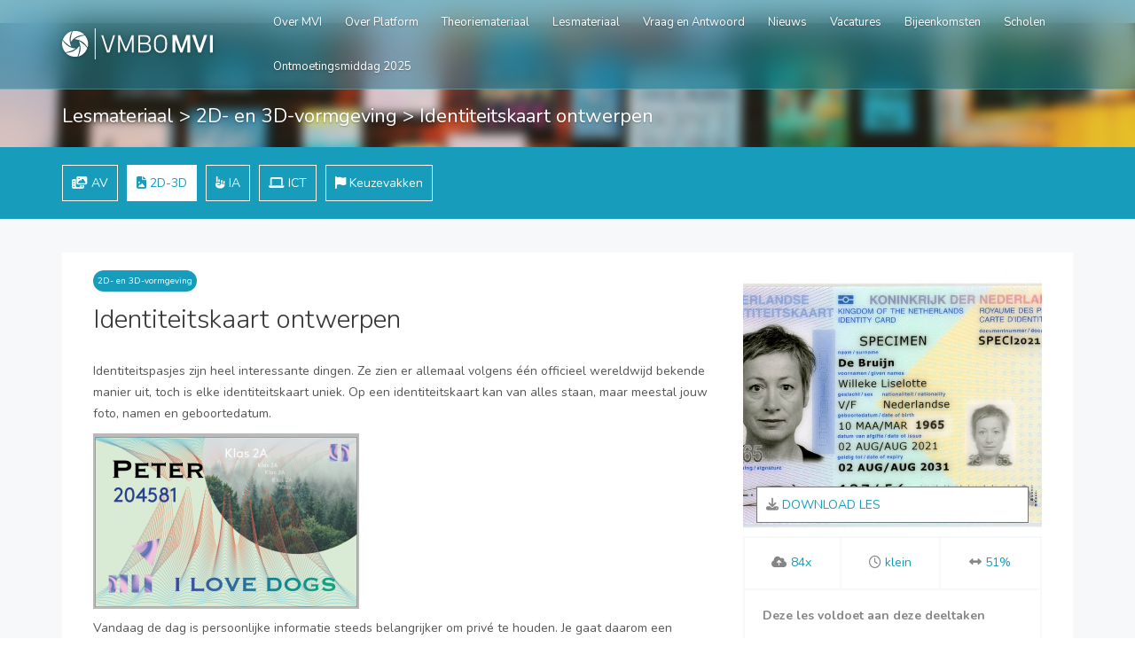

--- FILE ---
content_type: text/html; charset=UTF-8
request_url: https://www.vmbomvi.nl/lesmateriaal/identiteitskaart-ontwerpen/
body_size: 9121
content:
<!DOCTYPE html>
<html>

<head>

    <meta charset="UTF-8">
    <meta http-equiv="X-UA-Compatible" content="IE=edge">
    <meta name="viewport" content="width=device-width, initial-scale=1, minimum-scale=1, maximum-scale=1">

    
        <script>
            var wpdm_site_url = 'https://www.vmbomvi.nl/';
            var wpdm_home_url = 'https://www.vmbomvi.nl/';
            var ajax_url = 'https://www.vmbomvi.nl/wp-admin/admin-ajax.php';
            var ajaxurl = 'https://www.vmbomvi.nl/wp-admin/admin-ajax.php';
            var wpdm_ajax_url = 'https://www.vmbomvi.nl/wp-admin/admin-ajax.php';
            var wpdm_ajax_popup = '0';
        </script>


        <meta name='robots' content='max-image-preview:large' />
<link rel='dns-prefetch' href='//use.fontawesome.com' />
<style id='wp-img-auto-sizes-contain-inline-css' type='text/css'>
img:is([sizes=auto i],[sizes^="auto," i]){contain-intrinsic-size:3000px 1500px}
/*# sourceURL=wp-img-auto-sizes-contain-inline-css */
</style>
<style id='wp-emoji-styles-inline-css' type='text/css'>

	img.wp-smiley, img.emoji {
		display: inline !important;
		border: none !important;
		box-shadow: none !important;
		height: 1em !important;
		width: 1em !important;
		margin: 0 0.07em !important;
		vertical-align: -0.1em !important;
		background: none !important;
		padding: 0 !important;
	}
/*# sourceURL=wp-emoji-styles-inline-css */
</style>
<link rel='stylesheet' id='wp-block-library-css' href='https://www.vmbomvi.nl/wp-includes/css/dist/block-library/style.min.css?ver=6.9' type='text/css' media='all' />
<style id='global-styles-inline-css' type='text/css'>
:root{--wp--preset--aspect-ratio--square: 1;--wp--preset--aspect-ratio--4-3: 4/3;--wp--preset--aspect-ratio--3-4: 3/4;--wp--preset--aspect-ratio--3-2: 3/2;--wp--preset--aspect-ratio--2-3: 2/3;--wp--preset--aspect-ratio--16-9: 16/9;--wp--preset--aspect-ratio--9-16: 9/16;--wp--preset--color--black: #000000;--wp--preset--color--cyan-bluish-gray: #abb8c3;--wp--preset--color--white: #ffffff;--wp--preset--color--pale-pink: #f78da7;--wp--preset--color--vivid-red: #cf2e2e;--wp--preset--color--luminous-vivid-orange: #ff6900;--wp--preset--color--luminous-vivid-amber: #fcb900;--wp--preset--color--light-green-cyan: #7bdcb5;--wp--preset--color--vivid-green-cyan: #00d084;--wp--preset--color--pale-cyan-blue: #8ed1fc;--wp--preset--color--vivid-cyan-blue: #0693e3;--wp--preset--color--vivid-purple: #9b51e0;--wp--preset--gradient--vivid-cyan-blue-to-vivid-purple: linear-gradient(135deg,rgb(6,147,227) 0%,rgb(155,81,224) 100%);--wp--preset--gradient--light-green-cyan-to-vivid-green-cyan: linear-gradient(135deg,rgb(122,220,180) 0%,rgb(0,208,130) 100%);--wp--preset--gradient--luminous-vivid-amber-to-luminous-vivid-orange: linear-gradient(135deg,rgb(252,185,0) 0%,rgb(255,105,0) 100%);--wp--preset--gradient--luminous-vivid-orange-to-vivid-red: linear-gradient(135deg,rgb(255,105,0) 0%,rgb(207,46,46) 100%);--wp--preset--gradient--very-light-gray-to-cyan-bluish-gray: linear-gradient(135deg,rgb(238,238,238) 0%,rgb(169,184,195) 100%);--wp--preset--gradient--cool-to-warm-spectrum: linear-gradient(135deg,rgb(74,234,220) 0%,rgb(151,120,209) 20%,rgb(207,42,186) 40%,rgb(238,44,130) 60%,rgb(251,105,98) 80%,rgb(254,248,76) 100%);--wp--preset--gradient--blush-light-purple: linear-gradient(135deg,rgb(255,206,236) 0%,rgb(152,150,240) 100%);--wp--preset--gradient--blush-bordeaux: linear-gradient(135deg,rgb(254,205,165) 0%,rgb(254,45,45) 50%,rgb(107,0,62) 100%);--wp--preset--gradient--luminous-dusk: linear-gradient(135deg,rgb(255,203,112) 0%,rgb(199,81,192) 50%,rgb(65,88,208) 100%);--wp--preset--gradient--pale-ocean: linear-gradient(135deg,rgb(255,245,203) 0%,rgb(182,227,212) 50%,rgb(51,167,181) 100%);--wp--preset--gradient--electric-grass: linear-gradient(135deg,rgb(202,248,128) 0%,rgb(113,206,126) 100%);--wp--preset--gradient--midnight: linear-gradient(135deg,rgb(2,3,129) 0%,rgb(40,116,252) 100%);--wp--preset--font-size--small: 13px;--wp--preset--font-size--medium: 20px;--wp--preset--font-size--large: 36px;--wp--preset--font-size--x-large: 42px;--wp--preset--spacing--20: 0.44rem;--wp--preset--spacing--30: 0.67rem;--wp--preset--spacing--40: 1rem;--wp--preset--spacing--50: 1.5rem;--wp--preset--spacing--60: 2.25rem;--wp--preset--spacing--70: 3.38rem;--wp--preset--spacing--80: 5.06rem;--wp--preset--shadow--natural: 6px 6px 9px rgba(0, 0, 0, 0.2);--wp--preset--shadow--deep: 12px 12px 50px rgba(0, 0, 0, 0.4);--wp--preset--shadow--sharp: 6px 6px 0px rgba(0, 0, 0, 0.2);--wp--preset--shadow--outlined: 6px 6px 0px -3px rgb(255, 255, 255), 6px 6px rgb(0, 0, 0);--wp--preset--shadow--crisp: 6px 6px 0px rgb(0, 0, 0);}:where(.is-layout-flex){gap: 0.5em;}:where(.is-layout-grid){gap: 0.5em;}body .is-layout-flex{display: flex;}.is-layout-flex{flex-wrap: wrap;align-items: center;}.is-layout-flex > :is(*, div){margin: 0;}body .is-layout-grid{display: grid;}.is-layout-grid > :is(*, div){margin: 0;}:where(.wp-block-columns.is-layout-flex){gap: 2em;}:where(.wp-block-columns.is-layout-grid){gap: 2em;}:where(.wp-block-post-template.is-layout-flex){gap: 1.25em;}:where(.wp-block-post-template.is-layout-grid){gap: 1.25em;}.has-black-color{color: var(--wp--preset--color--black) !important;}.has-cyan-bluish-gray-color{color: var(--wp--preset--color--cyan-bluish-gray) !important;}.has-white-color{color: var(--wp--preset--color--white) !important;}.has-pale-pink-color{color: var(--wp--preset--color--pale-pink) !important;}.has-vivid-red-color{color: var(--wp--preset--color--vivid-red) !important;}.has-luminous-vivid-orange-color{color: var(--wp--preset--color--luminous-vivid-orange) !important;}.has-luminous-vivid-amber-color{color: var(--wp--preset--color--luminous-vivid-amber) !important;}.has-light-green-cyan-color{color: var(--wp--preset--color--light-green-cyan) !important;}.has-vivid-green-cyan-color{color: var(--wp--preset--color--vivid-green-cyan) !important;}.has-pale-cyan-blue-color{color: var(--wp--preset--color--pale-cyan-blue) !important;}.has-vivid-cyan-blue-color{color: var(--wp--preset--color--vivid-cyan-blue) !important;}.has-vivid-purple-color{color: var(--wp--preset--color--vivid-purple) !important;}.has-black-background-color{background-color: var(--wp--preset--color--black) !important;}.has-cyan-bluish-gray-background-color{background-color: var(--wp--preset--color--cyan-bluish-gray) !important;}.has-white-background-color{background-color: var(--wp--preset--color--white) !important;}.has-pale-pink-background-color{background-color: var(--wp--preset--color--pale-pink) !important;}.has-vivid-red-background-color{background-color: var(--wp--preset--color--vivid-red) !important;}.has-luminous-vivid-orange-background-color{background-color: var(--wp--preset--color--luminous-vivid-orange) !important;}.has-luminous-vivid-amber-background-color{background-color: var(--wp--preset--color--luminous-vivid-amber) !important;}.has-light-green-cyan-background-color{background-color: var(--wp--preset--color--light-green-cyan) !important;}.has-vivid-green-cyan-background-color{background-color: var(--wp--preset--color--vivid-green-cyan) !important;}.has-pale-cyan-blue-background-color{background-color: var(--wp--preset--color--pale-cyan-blue) !important;}.has-vivid-cyan-blue-background-color{background-color: var(--wp--preset--color--vivid-cyan-blue) !important;}.has-vivid-purple-background-color{background-color: var(--wp--preset--color--vivid-purple) !important;}.has-black-border-color{border-color: var(--wp--preset--color--black) !important;}.has-cyan-bluish-gray-border-color{border-color: var(--wp--preset--color--cyan-bluish-gray) !important;}.has-white-border-color{border-color: var(--wp--preset--color--white) !important;}.has-pale-pink-border-color{border-color: var(--wp--preset--color--pale-pink) !important;}.has-vivid-red-border-color{border-color: var(--wp--preset--color--vivid-red) !important;}.has-luminous-vivid-orange-border-color{border-color: var(--wp--preset--color--luminous-vivid-orange) !important;}.has-luminous-vivid-amber-border-color{border-color: var(--wp--preset--color--luminous-vivid-amber) !important;}.has-light-green-cyan-border-color{border-color: var(--wp--preset--color--light-green-cyan) !important;}.has-vivid-green-cyan-border-color{border-color: var(--wp--preset--color--vivid-green-cyan) !important;}.has-pale-cyan-blue-border-color{border-color: var(--wp--preset--color--pale-cyan-blue) !important;}.has-vivid-cyan-blue-border-color{border-color: var(--wp--preset--color--vivid-cyan-blue) !important;}.has-vivid-purple-border-color{border-color: var(--wp--preset--color--vivid-purple) !important;}.has-vivid-cyan-blue-to-vivid-purple-gradient-background{background: var(--wp--preset--gradient--vivid-cyan-blue-to-vivid-purple) !important;}.has-light-green-cyan-to-vivid-green-cyan-gradient-background{background: var(--wp--preset--gradient--light-green-cyan-to-vivid-green-cyan) !important;}.has-luminous-vivid-amber-to-luminous-vivid-orange-gradient-background{background: var(--wp--preset--gradient--luminous-vivid-amber-to-luminous-vivid-orange) !important;}.has-luminous-vivid-orange-to-vivid-red-gradient-background{background: var(--wp--preset--gradient--luminous-vivid-orange-to-vivid-red) !important;}.has-very-light-gray-to-cyan-bluish-gray-gradient-background{background: var(--wp--preset--gradient--very-light-gray-to-cyan-bluish-gray) !important;}.has-cool-to-warm-spectrum-gradient-background{background: var(--wp--preset--gradient--cool-to-warm-spectrum) !important;}.has-blush-light-purple-gradient-background{background: var(--wp--preset--gradient--blush-light-purple) !important;}.has-blush-bordeaux-gradient-background{background: var(--wp--preset--gradient--blush-bordeaux) !important;}.has-luminous-dusk-gradient-background{background: var(--wp--preset--gradient--luminous-dusk) !important;}.has-pale-ocean-gradient-background{background: var(--wp--preset--gradient--pale-ocean) !important;}.has-electric-grass-gradient-background{background: var(--wp--preset--gradient--electric-grass) !important;}.has-midnight-gradient-background{background: var(--wp--preset--gradient--midnight) !important;}.has-small-font-size{font-size: var(--wp--preset--font-size--small) !important;}.has-medium-font-size{font-size: var(--wp--preset--font-size--medium) !important;}.has-large-font-size{font-size: var(--wp--preset--font-size--large) !important;}.has-x-large-font-size{font-size: var(--wp--preset--font-size--x-large) !important;}
/*# sourceURL=global-styles-inline-css */
</style>

<style id='classic-theme-styles-inline-css' type='text/css'>
/*! This file is auto-generated */
.wp-block-button__link{color:#fff;background-color:#32373c;border-radius:9999px;box-shadow:none;text-decoration:none;padding:calc(.667em + 2px) calc(1.333em + 2px);font-size:1.125em}.wp-block-file__button{background:#32373c;color:#fff;text-decoration:none}
/*# sourceURL=/wp-includes/css/classic-themes.min.css */
</style>
<link rel='stylesheet' id='wpdm-font-awesome-css' href='https://use.fontawesome.com/releases/v5.11.2/css/all.css?ver=6.9' type='text/css' media='all' />
<link rel='stylesheet' id='wpdm-front-bootstrap-css' href='https://www.vmbomvi.nl/uploads/plugins/download-manager/assets/bootstrap/css/bootstrap.min.css?ver=6.9' type='text/css' media='all' />
<link rel='stylesheet' id='wpdm-front-css' href='https://www.vmbomvi.nl/uploads/plugins/download-manager/assets/css/front.css?ver=6.9' type='text/css' media='all' />
<link rel='stylesheet' id='dwqa-style-css' href='https://www.vmbomvi.nl/uploads/plugins/dw-question-answer/templates/assets/css/style.css?ver=180720161357' type='text/css' media='all' />
<link rel='stylesheet' id='dwqa-rtl-css' href='https://www.vmbomvi.nl/uploads/plugins/dw-question-answer/templates/assets/css/rtl.css?ver=180720161357' type='text/css' media='all' />
<link rel='stylesheet' id='taxonomy-image-plugin-public-css' href='https://www.vmbomvi.nl/uploads/plugins/taxonomy-images/css/style.css?ver=0.9.6' type='text/css' media='screen' />
<link rel='stylesheet' id='slb_core-css' href='https://www.vmbomvi.nl/uploads/plugins/simple-lightbox/client/css/app.css?ver=2.9.4' type='text/css' media='all' />
<link rel='stylesheet' id='sendpress-fe-css-css' href='https://www.vmbomvi.nl/uploads/plugins/sendpress/css/front-end.css?ver=6.9' type='text/css' media='all' />
<script type="text/javascript" src="https://www.vmbomvi.nl/wp-includes/js/jquery/jquery.min.js?ver=3.7.1" id="jquery-core-js"></script>
<script type="text/javascript" src="https://www.vmbomvi.nl/wp-includes/js/jquery/jquery-migrate.min.js?ver=3.4.1" id="jquery-migrate-js"></script>
<script type="text/javascript" src="https://www.vmbomvi.nl/uploads/plugins/download-manager/assets/bootstrap/js/bootstrap.min.js?ver=6.9" id="wpdm-front-bootstrap-js"></script>
<script type="text/javascript" id="frontjs-js-extra">
/* <![CDATA[ */
var wpdm_url = {"home":"https://www.vmbomvi.nl/","site":"https://www.vmbomvi.nl/","ajax":"https://www.vmbomvi.nl/wp-admin/admin-ajax.php"};
var wpdm_asset = {"spinner":"\u003Ci class=\"fas fa-sun fa-spin\"\u003E\u003C/i\u003E"};
//# sourceURL=frontjs-js-extra
/* ]]> */
</script>
<script type="text/javascript" src="https://www.vmbomvi.nl/uploads/plugins/download-manager/assets/js/front.js?ver=6.9" id="frontjs-js"></script>
<script type="text/javascript" src="https://www.vmbomvi.nl/uploads/plugins/dynamic-featured-image-pro-0.6.1/js/scripts-dfis-frontend.js?ver=0.6.1" id="scripts-dfis-frontend-js"></script>
<script type="text/javascript" id="sendpress-signup-form-js-js-extra">
/* <![CDATA[ */
var sendpress = {"invalidemail":"Vul alstublieft uw e-mailadres in","missingemail":"Vul alstublieft uw e-mailadres in","required":"Please enter all the required fields. \u003Cbr\u003E Required fields are marked with an (*)","ajaxurl":"https://www.vmbomvi.nl/wp-admin/admin-ajax.php"};
//# sourceURL=sendpress-signup-form-js-js-extra
/* ]]> */
</script>
<script type="text/javascript" src="https://www.vmbomvi.nl/uploads/plugins/sendpress/js/sendpress.signup.js?ver=1.23.11.6" id="sendpress-signup-form-js-js"></script>
<link rel="https://api.w.org/" href="https://www.vmbomvi.nl/wp-json/" /><link rel="EditURI" type="application/rsd+xml" title="RSD" href="https://www.vmbomvi.nl/xmlrpc.php?rsd" />
<meta name="generator" content="WordPress 6.9" />
<link rel="canonical" href="https://www.vmbomvi.nl/lesmateriaal/identiteitskaart-ontwerpen/" />
<link rel='shortlink' href='https://www.vmbomvi.nl/?p=1151' />
<meta name="generator" content="WordPress Download Manager 5.0.4" />
                    <link href="https://fonts.googleapis.com/css?family=Rubik" rel="stylesheet">
        <style>
            .w3eden .fetfont,
            .w3eden .btn,
            .w3eden .btn.wpdm-front h3.title,
            .w3eden .wpdm-social-lock-box .IN-widget a span:last-child,
            .w3eden #xfilelist .panel-heading,
            .w3eden .wpdm-frontend-tabs a,
            .w3eden .alert:before,
            .w3eden .panel .panel-heading,
            .w3eden .discount-msg,
            .w3eden .panel.dashboard-panel h3,
            .w3eden #wpdm-dashboard-sidebar .list-group-item,
            .w3eden #package-description .wp-switch-editor,
            .w3eden .w3eden.author-dashbboard .nav.nav-tabs li a,
            .w3eden .wpdm_cart thead th,
            .w3eden #csp .list-group-item,
            .w3eden .modal-title {
                font-family: Rubik, -apple-system, BlinkMacSystemFont, "Segoe UI", Roboto, Helvetica, Arial, sans-serif, "Apple Color Emoji", "Segoe UI Emoji", "Segoe UI Symbol";
                text-transform: uppercase;
                font-weight: 700;
            }
            .w3eden #csp .list-group-item{
                text-transform: unset;
            }

            /* WPDM Link/Page Template Styles */        </style>
                        <style>

            :root{
                --color-primary: #4a8eff;
                --color-primary-rgb: 74, 142, 255;
                --color-primary-hover: #4a8eff;
                --color-primary-active: #4a8eff;
                --color-secondary: #4a8eff;
                --color-secondary-rgb: 74, 142, 255;
                --color-secondary-hover: #4a8eff;
                --color-secondary-active: #4a8eff;
                --color-success: #18ce0f;
                --color-success-rgb: 24, 206, 15;
                --color-success-hover: #4a8eff;
                --color-success-active: #4a8eff;
                --color-info: #2CA8FF;
                --color-info-rgb: 44, 168, 255;
                --color-info-hover: #2CA8FF;
                --color-info-active: #2CA8FF;
                --color-warning: #f29e0f;
                --color-warning-rgb: 242, 158, 15;
                --color-warning-hover: orange;
                --color-warning-active: orange;
                --color-danger: #ff5062;
                --color-danger-rgb: 255, 80, 98;
                --color-danger-hover: #ff5062;
                --color-danger-active: #ff5062;
                --color-green: #30b570;
                --color-blue: #0073ff;
                --color-purple: #8557D3;
                --color-red: #ff5062;
                --color-muted: rgba(69, 89, 122, 0.6);
                --wpdm-font: "Rubik", -apple-system, BlinkMacSystemFont, "Segoe UI", Roboto, Helvetica, Arial, sans-serif, "Apple Color Emoji", "Segoe UI Emoji", "Segoe UI Symbol";
            }
            .wpdm-download-link.btn.btn-primary{
                border-radius: 4px;
            }


        </style>
        


    <link href="https://fonts.googleapis.com/css?family=Nunito:300,400,700" rel="stylesheet" type="text/css">
    <link href="https://www.vmbomvi.nl/uploads/themes/vmbomvi/assets/libraries/font-awesome/css/font-awesome.min.css" rel="stylesheet" type="text/css">
    <link href="https://www.vmbomvi.nl/uploads/themes/vmbomvi/assets/libraries/owl.carousel/assets/owl.carousel.css" rel="stylesheet" type="text/css" >
    <link href="https://www.vmbomvi.nl/uploads/themes/vmbomvi/assets/libraries/colorbox/example1/colorbox.css" rel="stylesheet" type="text/css" >
    <link href="https://www.vmbomvi.nl/uploads/themes/vmbomvi/assets/libraries/bootstrap-select/bootstrap-select.min.css" rel="stylesheet" type="text/css">
    <link href="https://www.vmbomvi.nl/uploads/themes/vmbomvi/assets/libraries/bootstrap-fileinput/fileinput.min.css" rel="stylesheet" type="text/css">
    <link href="https://www.vmbomvi.nl/uploads/themes/vmbomvi/style.css?v=1769857970" rel="stylesheet" type="text/css" >
    <link href="https://www.vmbomvi.nl/uploads/themes/vmbomvi/style-2021.css?v=1769857970" rel="stylesheet" type="text/css" >
    <link href="https://www.vmbomvi.nl/uploads/themes/vmbomvi/style-blogs.css?v=1769857970" rel="stylesheet" type="text/css" >

    <script src="https://kit.fontawesome.com/0025ab3a88.js" crossorigin="anonymous"></script>


    <link rel="apple-touch-icon" sizes="180x180" href="https://www.vmbomvi.nl/uploads/themes/vmbomvi/assets/apple-touch-icon.png">
    <link rel="icon" type="image/png" sizes="32x32" href="https://www.vmbomvi.nl/uploads/themes/vmbomvi/assets/favicon-32x32.png">
    <link rel="icon" type="image/png" sizes="16x16" href="https://www.vmbomvi.nl/uploads/themes/vmbomvi/assets/favicon-16x16.png">
    <link rel="manifest" href="https://www.vmbomvi.nl/uploads/themes/vmbomvi/assets/site.webmanifest">
    <meta name="msapplication-TileColor" content="#da532c">
    <meta name="theme-color" content="#ffffff">


    <title>Platform Media, Vormgeving en ICT - Identiteitskaart ontwerpen</title>
    <script src="https://ajax.googleapis.com/ajax/libs/jquery/3.6.0/jquery.min.js"></script>

    <link rel="preconnect" href="https://fonts.gstatic.com">
    <link href="https://fonts.googleapis.com/css2?family=IBM+Plex+Sans:ital,wght@0,100;0,200;0,300;0,400;0,500;0,600;0,700;1,100;1,200;1,300;1,400;1,500;1,600;1,700&display=swap" rel="stylesheet">
    <!-- Google tag (gtag.js) --> <script async src="https://www.googletagmanager.com/gtag/js?id=G-FTYEFZ0JF4"></script> <script>   window.dataLayer = window.dataLayer || [];   function gtag(){dataLayer.push(arguments);}   gtag('js', new Date());   gtag('config', 'G-FTYEFZ0JF4'); </script>

</head>


<body>

<div class="page-wrapper">

    <header class="header header-transparent">
        <div class="header-wrapper">
            <div class="container">
                <div class="header-inner">
                    <div class="header-logo">
                        <a href="/">
                            <img src="https://www.vmbomvi.nl/uploads/themes/vmbomvi/assets/img/vmbomvi-logo_white.svg" alt="Logo" width="170" style="-webkit-filter: drop-shadow( 0px 1px 2px rgba(0, 0, 0, .3));
  filter: drop-shadow( 0px 1px 2px rgba(0, 0, 0, .3));">
                        </a>
                    </div><!-- /.header-logo -->

                    <div class="header-content" style="line-height:10px">
                        <div class="header-bottom">
                            <ul class="header-nav-primary nav nav-pills collapse navbar-collapse  help-legibility" style="line-height:10px">
                                <li><a href="https://www.vmbomvi.nl/over-mvi/">Over MVI</a></li><li><a href="https://www.vmbomvi.nl/het-platform/">Over Platform</a></li><li><a href="https://vmbomvi.nl/theoriemateriaal">Theoriemateriaal</a></li><li><a href="/lesmateriaal">Lesmateriaal</a></li><li><a href="https://www.vmbomvi.nl/vraagantwoord/">Vraag en Antwoord</a></li><li><a href="https://www.vmbomvi.nl/categorie/nieuws/">Nieuws</a></li><li><a href="https://www.vmbomvi.nl/categorie/vacatures/">Vacatures</a></li><li><a href="https://www.vmbomvi.nl/categorie/bijeenkomsten/">Bijeenkomsten</a></li><li><a href="/#mvi-onderwijs-heel-nederland">Scholen</a></li><li><a href="https://www.vmbomvi.nl/ontmoetingsmiddag-2025/">Ontmoetingsmiddag 2025</a></li>                            </ul>

                            <button class="navbar-toggle collapsed" type="button" data-toggle="collapse" data-target=".header-nav-primary">
                                <span class="sr-only">Toggle navigation</span>
                                <span class="icon-bar"></span>
                                <span class="icon-bar"></span>
                                <span class="icon-bar"></span>
                            </button>

                        </div><!-- /.header-bottom -->
                    </div><!-- /.header-content -->
                </div><!-- /.header-inner -->
            </div><!-- /.container -->
        </div><!-- /.header-wrapper -->
    </header><!-- /.header -->

<style>
.hero-image-inner:after {
    filter: brightness(90%) blur(2px);
    background-image: url('https://www.vmbomvi.nl/uploads/uploads/2020/10/voorzijde-nik-2021.jpg');
    background-size: cover;
    background-repeat: no-repeat;
    background-position: center center;
    overflow: hidden !important;
    transform: scale(1.1);
}

</style>
<div class="main">
    <div class="main-inner">
        <div class="content">
            <div class="mt-150">
                <div class="hero-image">
                    <div class="hero-image-inner" style="height: 140px; overflow:hidden">
                        <div class="container"><div class="hero-text"><a href="/?p=844">Lesmateriaal</a> > <a href="/profieldeel/2d-3d">2D- en 3D-vormgeving</a> > Identiteitskaart ontwerpen</div></div>

                    </div><!-- /.hero-image-inner -->
                    
                </div><!-- /.hero-image -->

            </div>
        </div>
    </div>
    <div class="blue-container">
        <div class="container">
            <div class="row">
                <div class="col-md-7">
                                                <a href="/profieldeel/av" class="link-white"><div class="term_profieldeel " style="margin-left: 0"><i class="fas fa-photo-video"></i> AV</div></a>
                                                        <a href="/profieldeel/2d-3d" class="link-white"><div class="term_profieldeel term_profieldeel_active" ><i class="fas fa-file-image"></i> 2D-3D</div></a>
                                                        <a href="/profieldeel/ia" class="link-white"><div class="term_profieldeel " ><i class="fas fa-hand-point-up"></i> IA</div></a>
                                                        <a href="/profieldeel/ict" class="link-white"><div class="term_profieldeel " ><i class="fas fa-laptop"></i> ICT</div></a>
                                                <a href="/profieldeel/keuzevakken/" class="link-white"><div class="term_profieldeel"><i class="fas fa-flag"></i> Keuzevakken</div></a>
                    
                </div>
            </div>
        </div>
    </div>
</div>

<br style="clear: both" />

<div class="container">
<br/>
<div class="background-white" style="padding: 20px">
    
        

<div class="col-md-8">
    <div class="materiallist-new float-left" style="font-size:10px;">
        2D- en 3D-vormgeving    </div>
                <br/>
    <h1>Identiteitskaart ontwerpen</h1>
    
    <p>Identiteitspasjes zijn heel interessante dingen. Ze zien er allemaal volgens één officieel wereldwijd bekende manier uit, toch is elke identiteitskaart uniek. Op een identiteitskaart kan van alles staan, maar meestal jouw foto, namen en geboortedatum.</p>
<p><img fetchpriority="high" decoding="async" class="alignnone size-medium wp-image-1152" src="https://www.vmbomvi.nl/wp-content/uploads/2020/10/Schermafbeelding-2020-10-07-om-16.59.22-300x198.png" alt="" width="300" height="198" srcset="https://www.vmbomvi.nl/uploads/uploads/2020/10/Schermafbeelding-2020-10-07-om-16.59.22-300x198.png 300w, https://www.vmbomvi.nl/uploads/uploads/2020/10/Schermafbeelding-2020-10-07-om-16.59.22-768x506.png 768w, https://www.vmbomvi.nl/uploads/uploads/2020/10/Schermafbeelding-2020-10-07-om-16.59.22.png 882w" sizes="(max-width: 300px) 100vw, 300px" /></p>
<p>Vandaag de dag is persoonlijke informatie steeds belangrijker om privé te houden. Je gaat daarom een identiteit kaart maken die écht wat over je zegt en er ook nog eens mooi uit ziet. Over je interesses, muzieksmaak, passies, etc.</p>
<ul>
<li>De identiteit heeft een visueel thema die past bij jouw identiteit</li>
<li>We gaan een gaaf patroon maken voor de achtergrond</li>
<li>We gaan jouw voornaam, klas en leerling nummer toevoegen</li>
<li>Alle tekst op de identiteitskaart gaan we mooi vormgeven in een layoutprogramma</li>
</ul>
<p>Inspiratie</p>
<p>Tijdens de lessen MVI heb je soms apparatuur nodig. Die kun je van school lenen als je iets inlevert als borg. In deze opdracht maak je 3 verschillende ontwerpen voor een pasje. Uiteindelijk kies je (in overleg) één ontwerp. Die wordt geprint zodat je die voortaan als borg kan gebruiken.</p>


</div>

<div class="col-md-4 ">
    <div class="singlematerial-image" style='position:relative; background-image: url("https://www.vmbomvi.nl/uploads/uploads/2020/10/voorzijde-nik-2021.jpg")'>
    <div style=" top:5px; right:5px;" class="singlematerial-image-copyrightbadge">
        <span>© <a href="https://www.rijksoverheid.nl/actueel/nieuws/2021/08/02/nieuw-model-nederlandse-identiteitskaart-per-2-augustus-2021">Rijksoverheid</a></span>
   </div>
    </div>
                
            <div class="singlematerial-download blue-color grey-hover" onclick="window.location = '/?p=1151&action=download';"><i class="fas fa-download gray-color"></i> Download les</div> 
           
    <div class="singlematerial-downloads blue-color"><i class="fas fa-cloud-upload-alt gray-color"></i> 84x</div>
    <div class="singlematerial-grootte blue-color">
        <i class="far fa-clock gray-color"></i>
         klein    </div>
    <div class="singlematerial-dekkingsgraad blue-color"><i class="fas fa-arrows-alt-h gray-color"></i> 51%</div>
    <div class="singlematerial-eindtermen">
        <br style="clear: both"/>
        <br/>
        <b>Deze les voldoet aan deze deeltaken</b><br/>
        <br/>
    
                        <i class="fas fa-check-square blue-color"></i> P2.1 Een concept ontwikkelen voor een 2D mediaproduct<br/>
                                <i class="fas fa-check-square blue-color"></i> P2.2 Een 2D mediaproduct realiseren en presenteren<br/>
                    </div>              

        </div><!-- /.content -->
    <br style="clear: both" />
    </div><!-- /.main-inner -->
    <br/><br/>
    <div class="row">
        <div class="col-md-6">
            <h3>Lesmateriaal</h3>
            Lesmateriaal Dit lesmateriaal is afkomstig van onze scholen. Het lesmateriaal is door de redactieraad gecontroleerd en in het lesformat gezet. Wil jij nou ook jouw lesmateriaal hier beschikbaar stellen voor mvi-collega’s? Stuur jouw materiaal in! De redactieraad helpt graag mee!
                    </div>
        <div class="col-md-6">

        <div class="eindterm-search-btn btn-small-material" onclick="window.location = 'mailto:redactieraad@vmbomvi.nl';">Stuur lesmateriaal <i class="far fa-paper-plane"></i></div>
                            <div class="eindterm-search-btn btn-small-material" onclick="window.location = '/format-nodig/';">Download lesformat <i class="fas fa-download"></i></div>        </div>
    </div>
    <br/><br/>
    <br/><br/>
</div><!-- /.main -->


<footer class="footer">
    <div class="footer-top">
        <div class="container">
            <div class="row">
                
                <div class="col-sm-6">
                    <img src="https://www.vmbomvi.nl/uploads/themes/vmbomvi/assets/img/vmbomvi-logo_white.svg" alt="Logo" width="180">
                    <br/><br/>
                    <div class="footer-text">VMBO MVI is het platform voor het profiel Media, Vormgeving en ICT</div>
                </div><!-- /.col-* -->

                
                <div class="col-sm-6 contact-info">
                    <h2>Contact</h2>
                    <a href="mailto:info@vmbomvi.nl"> <div class="btn btn-md border-btn white-text text-center">info@vmbomvi.nl  <i class="far fa-envelope"></i></div><a>
                </div>
                
            </div><!-- /.row -->
        </div><!-- /.container -->
    </div><!-- /.footer-top -->

    <div class="footer-bottom">
        <div class="container">
            <div class="footer-bottom-left">
                &copy; 2026 Platform VMBO MVI
            </div><!-- /.footer-bottom-left -->
        </div><!-- /.container -->
    </div>
</footer><!-- /.footer -->

</div><!-- /.page-wrapper -->


<script src="https://www.vmbomvi.nl/uploads/themes/vmbomvi/assets/js/map.js" type="text/javascript"></script>

<script src="https://www.vmbomvi.nl/uploads/themes/vmbomvi/assets/libraries/bootstrap-sass/javascripts/bootstrap/collapse.js" type="text/javascript"></script>
<script src="https://www.vmbomvi.nl/uploads/themes/vmbomvi/assets/libraries/bootstrap-sass/javascripts/bootstrap/carousel.js" type="text/javascript"></script>
<script src="https://www.vmbomvi.nl/uploads/themes/vmbomvi/assets/libraries/bootstrap-sass/javascripts/bootstrap/transition.js" type="text/javascript"></script>
<script src="https://www.vmbomvi.nl/uploads/themes/vmbomvi/assets/libraries/bootstrap-sass/javascripts/bootstrap/dropdown.js" type="text/javascript"></script>
<script src="https://www.vmbomvi.nl/uploads/themes/vmbomvi/assets/libraries/bootstrap-sass/javascripts/bootstrap/tooltip.js" type="text/javascript"></script>
<script src="https://www.vmbomvi.nl/uploads/themes/vmbomvi/assets/libraries/bootstrap-sass/javascripts/bootstrap/tab.js" type="text/javascript"></script>
<script src="https://www.vmbomvi.nl/uploads/themes/vmbomvi/assets/libraries/bootstrap-sass/javascripts/bootstrap/alert.js" type="text/javascript"></script>

<script src="https://www.vmbomvi.nl/uploads/themes/vmbomvi/assets/libraries/colorbox/jquery.colorbox-min.js" type="text/javascript"></script>

<script src="https://www.vmbomvi.nl/uploads/themes/vmbomvi/assets/libraries/flot/jquery.flot.min.js" type="text/javascript"></script>
<script src="https://www.vmbomvi.nl/uploads/themes/vmbomvi/assets/libraries/flot/jquery.flot.spline.js" type="text/javascript"></script>




<script type="text/javascript" src="https://www.vmbomvi.nl/uploads/themes/vmbomvi/assets/libraries/jquery-google-map/infobox.js"></script>
<script type="text/javascript" src="https://www.vmbomvi.nl/uploads/themes/vmbomvi/assets/libraries/jquery-google-map/markerclusterer.js"></script>
<script type="text/javascript" src="https://www.vmbomvi.nl/uploads/themes/vmbomvi/assets/libraries/jquery-google-map/jquery-google-map.js"></script>

<script type="text/javascript" src="https://www.vmbomvi.nl/uploads/themes/vmbomvi/assets/libraries/owl.carousel/owl.carousel.js"></script>
<script type="text/javascript" src="https://www.vmbomvi.nl/uploads/themes/vmbomvi/assets/libraries/bootstrap-fileinput/fileinput.min.js"></script>

<script src="https://www.vmbomvi.nl/uploads/themes/vmbomvi/assets/js/superlist.js" type="text/javascript"></script>
<script type="speculationrules">
{"prefetch":[{"source":"document","where":{"and":[{"href_matches":"/*"},{"not":{"href_matches":["/wp-*.php","/wp-admin/*","/uploads/uploads/*","/uploads/*","/uploads/plugins/*","/uploads/themes/vmbomvi/*","/*\\?(.+)"]}},{"not":{"selector_matches":"a[rel~=\"nofollow\"]"}},{"not":{"selector_matches":".no-prefetch, .no-prefetch a"}}]},"eagerness":"conservative"}]}
</script>
            <script>
                jQuery(function($){
                                        try {
                        $('a.wpdm-lightbox').nivoLightbox();
                    } catch (e) {

                    }
                });
            </script>

                <div id="fb-root"></div>
    <script type="text/javascript" src="https://www.vmbomvi.nl/wp-includes/js/jquery/jquery.form.min.js?ver=4.3.0" id="jquery-form-js"></script>
<script id="wp-emoji-settings" type="application/json">
{"baseUrl":"https://s.w.org/images/core/emoji/17.0.2/72x72/","ext":".png","svgUrl":"https://s.w.org/images/core/emoji/17.0.2/svg/","svgExt":".svg","source":{"concatemoji":"https://www.vmbomvi.nl/wp-includes/js/wp-emoji-release.min.js?ver=6.9"}}
</script>
<script type="module">
/* <![CDATA[ */
/*! This file is auto-generated */
const a=JSON.parse(document.getElementById("wp-emoji-settings").textContent),o=(window._wpemojiSettings=a,"wpEmojiSettingsSupports"),s=["flag","emoji"];function i(e){try{var t={supportTests:e,timestamp:(new Date).valueOf()};sessionStorage.setItem(o,JSON.stringify(t))}catch(e){}}function c(e,t,n){e.clearRect(0,0,e.canvas.width,e.canvas.height),e.fillText(t,0,0);t=new Uint32Array(e.getImageData(0,0,e.canvas.width,e.canvas.height).data);e.clearRect(0,0,e.canvas.width,e.canvas.height),e.fillText(n,0,0);const a=new Uint32Array(e.getImageData(0,0,e.canvas.width,e.canvas.height).data);return t.every((e,t)=>e===a[t])}function p(e,t){e.clearRect(0,0,e.canvas.width,e.canvas.height),e.fillText(t,0,0);var n=e.getImageData(16,16,1,1);for(let e=0;e<n.data.length;e++)if(0!==n.data[e])return!1;return!0}function u(e,t,n,a){switch(t){case"flag":return n(e,"\ud83c\udff3\ufe0f\u200d\u26a7\ufe0f","\ud83c\udff3\ufe0f\u200b\u26a7\ufe0f")?!1:!n(e,"\ud83c\udde8\ud83c\uddf6","\ud83c\udde8\u200b\ud83c\uddf6")&&!n(e,"\ud83c\udff4\udb40\udc67\udb40\udc62\udb40\udc65\udb40\udc6e\udb40\udc67\udb40\udc7f","\ud83c\udff4\u200b\udb40\udc67\u200b\udb40\udc62\u200b\udb40\udc65\u200b\udb40\udc6e\u200b\udb40\udc67\u200b\udb40\udc7f");case"emoji":return!a(e,"\ud83e\u1fac8")}return!1}function f(e,t,n,a){let r;const o=(r="undefined"!=typeof WorkerGlobalScope&&self instanceof WorkerGlobalScope?new OffscreenCanvas(300,150):document.createElement("canvas")).getContext("2d",{willReadFrequently:!0}),s=(o.textBaseline="top",o.font="600 32px Arial",{});return e.forEach(e=>{s[e]=t(o,e,n,a)}),s}function r(e){var t=document.createElement("script");t.src=e,t.defer=!0,document.head.appendChild(t)}a.supports={everything:!0,everythingExceptFlag:!0},new Promise(t=>{let n=function(){try{var e=JSON.parse(sessionStorage.getItem(o));if("object"==typeof e&&"number"==typeof e.timestamp&&(new Date).valueOf()<e.timestamp+604800&&"object"==typeof e.supportTests)return e.supportTests}catch(e){}return null}();if(!n){if("undefined"!=typeof Worker&&"undefined"!=typeof OffscreenCanvas&&"undefined"!=typeof URL&&URL.createObjectURL&&"undefined"!=typeof Blob)try{var e="postMessage("+f.toString()+"("+[JSON.stringify(s),u.toString(),c.toString(),p.toString()].join(",")+"));",a=new Blob([e],{type:"text/javascript"});const r=new Worker(URL.createObjectURL(a),{name:"wpTestEmojiSupports"});return void(r.onmessage=e=>{i(n=e.data),r.terminate(),t(n)})}catch(e){}i(n=f(s,u,c,p))}t(n)}).then(e=>{for(const n in e)a.supports[n]=e[n],a.supports.everything=a.supports.everything&&a.supports[n],"flag"!==n&&(a.supports.everythingExceptFlag=a.supports.everythingExceptFlag&&a.supports[n]);var t;a.supports.everythingExceptFlag=a.supports.everythingExceptFlag&&!a.supports.flag,a.supports.everything||((t=a.source||{}).concatemoji?r(t.concatemoji):t.wpemoji&&t.twemoji&&(r(t.twemoji),r(t.wpemoji)))});
//# sourceURL=https://www.vmbomvi.nl/wp-includes/js/wp-emoji-loader.min.js
/* ]]> */
</script>
<script type="text/javascript" id="slb_context">/* <![CDATA[ */if ( !!window.jQuery ) {(function($){$(document).ready(function(){if ( !!window.SLB ) { {$.extend(SLB, {"context":["public","user_guest"]});} }})})(jQuery);}/* ]]> */</script>
</body>
</html>
<!--
Performance optimized by Redis Object Cache. Learn more: https://wprediscache.com

Opgehaald 1330 objecten (303 KB) van Redis gebruikt PhpRedis (v6.3.0).
-->


--- FILE ---
content_type: application/javascript
request_url: https://www.vmbomvi.nl/uploads/plugins/dynamic-featured-image-pro-0.6.1/js/scripts-dfis-frontend.js?ver=0.6.1
body_size: 201
content:
/**
 * @file script-dfis.js
 *
 * Script for dynamic featured image settings plugin.
 *
 * Copyright (c) 2014, Ankit Pokhrel <ankitpokhrel@gmail.com, http://ankitpokhrel.com.np>
 */

jQuery(document).ready(function($) {

	//fancybox
	if( jQuery().fancybox && $('.dfiFeatured').length ) {   
		$('.fancybox').fancybox({
			helpers:  {
				title : {
					type : 'over'
				}
			},
		});
	}

	//slick
	if( jQuery().slick ) {		

		var dfiSlides = $('.dfiSlickSlide');
		if( dfiSlides.length > 0 ) {
			$.each( dfiSlides, function(ind, obj) {
				var me = $(obj),
					settings = me.data('dfislidersettings');

				me.slick( settings );
			});
		}

		if( $('.dfiSliderSync').length ) {			
			 $('.dfiSliderSync').slick({
				slidesToShow: 1,
				slidesToScroll: 1,
				arrows: false,
				fade: true
			});
		}
	}
});
